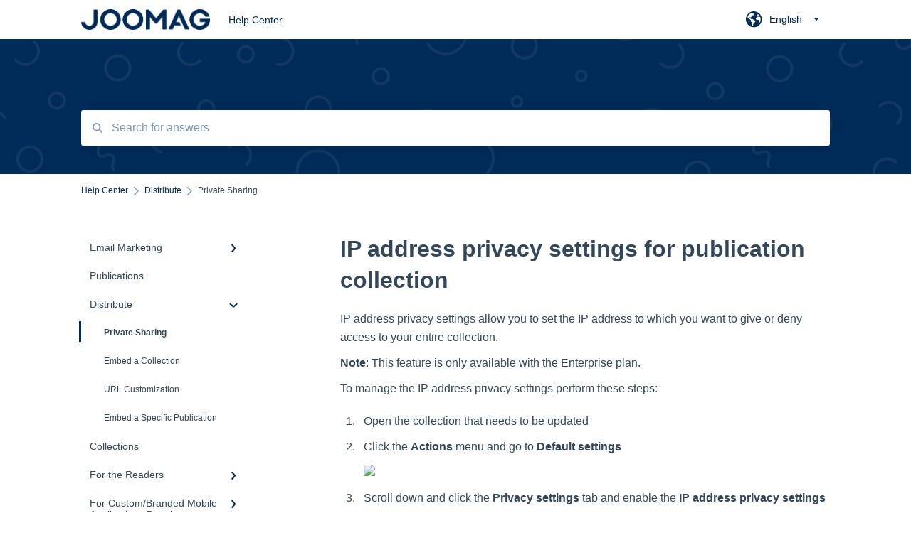

--- FILE ---
content_type: text/html; charset=UTF-8
request_url: https://help.joomag.com/knowledge/ip-address-privacy-settings-for-publication-collection
body_size: 9728
content:
<!doctype html><html lang="en"><head>
    
    <meta charset="utf-8">
    
    <title>
      IP address privacy settings for publication collection
    </title>
    
    <meta name="description" content="IP address privacy settings allow you to set the IP address to which you want to give or deny access to your entire collection. Note: This feature is only available with the Enterprise plan. To manage">
    <meta name="viewport" content="width=device-width, initial-scale=1">

    <script src="/hs/hsstatic/jquery-libs/static-1.1/jquery/jquery-1.7.1.js"></script>
<script>hsjQuery = window['jQuery'];</script>
    <meta property="og:description" content="IP address privacy settings allow you to set the IP address to which you want to give or deny access to your entire collection. Note: This feature is only available with the Enterprise plan. To manage">
    <meta property="og:title" content="IP address privacy settings for publication collection">
    <meta name="twitter:description" content="IP address privacy settings allow you to set the IP address to which you want to give or deny access to your entire collection. Note: This feature is only available with the Enterprise plan. To manage">
    <meta name="twitter:title" content="IP address privacy settings for publication collection">

    

    
    <link rel="stylesheet" href="/hs/hsstatic/ContentIcons/static-1.198/fontawesome/5.0.10/css/fontawesome-all.min.css">
<style>
a.cta_button{-moz-box-sizing:content-box !important;-webkit-box-sizing:content-box !important;box-sizing:content-box !important;vertical-align:middle}.hs-breadcrumb-menu{list-style-type:none;margin:0px 0px 0px 0px;padding:0px 0px 0px 0px}.hs-breadcrumb-menu-item{float:left;padding:10px 0px 10px 10px}.hs-breadcrumb-menu-divider:before{content:'›';padding-left:10px}.hs-featured-image-link{border:0}.hs-featured-image{float:right;margin:0 0 20px 20px;max-width:50%}@media (max-width: 568px){.hs-featured-image{float:none;margin:0;width:100%;max-width:100%}}.hs-screen-reader-text{clip:rect(1px, 1px, 1px, 1px);height:1px;overflow:hidden;position:absolute !important;width:1px}
</style>

    

    
    <link rel="canonical" href="https://help.joomag.com/knowledge/ip-address-privacy-settings-for-publication-collection">


<meta property="og:url" content="https://help.joomag.com/knowledge/ip-address-privacy-settings-for-publication-collection">
<meta http-equiv="content-language" content="en">



    
      <link rel="shortcut icon" href="https://help.joomag.com/hubfs/Frame%2028373-2.png">
    
    <link href="//7052064.fs1.hubspotusercontent-na1.net/hubfs/7052064/hub_generated/template_assets/DEFAULT_ASSET/1767118688459/template_main.css" rel="stylesheet">
    <link href="//7052064.fs1.hubspotusercontent-na1.net/hubfs/7052064/hub_generated/template_assets/DEFAULT_ASSET/1767118684047/template__support-form.min.css" rel="stylesheet">
    <script type="text/javascript" src="//7052064.fs1.hubspotusercontent-na1.net/hubfs/7052064/hub_generated/template_assets/DEFAULT_ASSET/1767118686460/template_kbdom.min.js"></script>
    <style type="text/css" data-preview-theme="true">
      .kb-article, .kb-search__suggestions__article-content, .kb-search-results__description {
        font-family: helvetica;
      }
      h1, h2, h3, h3 a, h4, h4 a, h5, h6, .kb__text-link, .kb__text-link-small, .kb-header, .kb-sticky-footer,
      .kb-search__suggestions__article-title, .kb-search-results__title,
      #hs_form_target_kb_support_form input.hs-button, #hs_form_target_kb_support_form label, input, select, textarea, #hs_form_target_kb_support_form .hs-field-desc, #hs_form_target_kb_support_form .hs-richtext p {
        font-family: helvetica;
      }
      a,
      .kb-search__suggestions__breadcrumb,
      .kb-header__nav .kbui-dropdown__link {
        color: #002b58;
      }
      .kb-header,
      .kb-header a,
      .kb-header button.kb-button--link {
        color: #002b58;
      }
      .kb-header svg * {
        fill: #002b58;
      }
      .kb-search-section {
        background-color: #002b58;
      }
      .kb-search-section__title {
        color: #FFFFFF;
      }
      .kb-search-section-with-image {
        background-image: url(https://static.hsappstatic.net/TemplateAssets/static-1.46/img/hs_kb_template_images/patterns/header_pattern_confetti_light.png);
        background-size: auto;
        color: #ffffff;
        position: relative;
      }
      .kb-search-section-with-gradient {
        background-color: ;
        background-image: linear-gradient(180deg, #002b58 0%, transparent 97%);
      }
      .kb-mobile-search-section {
        background-color: #ffffff;
      }
      .kb-search__suggestions a:hover,
      .kb-search__suggestions a:focus,
      .kb-category-menu li.active > a,
      .kb-category-menu li > a:hover {
        background-color: rgba(0, 43, 88, .1);
      }
      .kb-theme--cards .kb-category-menu li.active > a,
      .kb-theme--cards .kb-category-menu li > a:hover {
        background-color: transparent;
      }
      .kb-breadcrumbs > ol > li > span,
      .kb-breadcrumbs > ol > li > a > span,
      .kb-breadcrumbs > .kb-breadcrumbs__mobile-back a {
        font-family: helvetica;
      }
      .kb-breadcrumbs__arrow--left * {
        fill: #002b58
      }
      .kb-sidebar .kb-category-menu a,
      .kb-mobile-menu .kb-mobile-menu__current-page,
      .kb-mobile-menu ul > li > a {
        font-family: helvetica;
      }
      .kb-header__logo img {
        max-height: 29px;
      }
      .kb-footer__logo img {
        max-height: 24px;
      }
      /* SVG SUPPORT */
      .kb-header__logo img[src$=".svg"] {
        height: 29px;
      }
      .kb-footer__logo img[src$=".svg"] {
        height: 24px;
      }
      /* MOBILE STYLES */
      .kb-mobile-menu,
      .kb-mobile-search__bar {
        background-color: #ffffff;
      }
      .kb-mobile-menu a,
      .kb-mobile-menu__current-page,
      .kb-mobile-search__input,
      .kb-search--open .kb-mobile-search__input {
        color: #111111
      }
      .kb-mobile-search__input::-webkit-input-placeholder {
        color: #111111
      }
      .kb-mobile-search__input::-moz-placeholder {
        color: #111111
      }
      .kb-mobile-search__input:-ms-input-placeholder {
        color: #111111
      }
      .kb-mobile-search__input:-moz-placeholder {
        color: #111111
      }
      .kb-mobile-search__mag * {
        fill: #111111
      }
      .kb-mobile-menu__arrow *,
      .kb-mobile-search__close * {
        stroke: #111111
      }
      @media (max-width: 767px) {
        .kb-header__nav {
          background-color: #ffffff
        }
        .kb-header,
        .kb-header a {
          color: #111111;
        }
        .kb-header svg * {
          fill: #111111;
        }
        .kb-theme--content.kb-page--index .kb-header__nav-toggle svg *,
        .kb-theme--content.kb-page--index .kb-header__nav-close svg *,
        .kb-theme--tiles.kb-page--index .kb-header__nav-toggle svg *,
        .kb-theme--tiles.kb-page--index .kb-header__nav-close svg *,
        .kb-theme--minimal .kb-header__nav-toggle svg *,
        .kb-theme--minimal .kb-header__nav-close svg *,
        .kb-theme--cards .kb-header__nav-toggle svg *,
        .kb-theme--cards .kb-header__nav-close svg *,
        .kb-theme--default .kb-header__nav-toggle svg *,
        .kb-theme--default .kb-header__nav-close svg * {
          fill: #002b58;
        }
      }
    </style>
  <meta name="generator" content="HubSpot"></head>
  <body class="kb-theme--cards ">
    <header>
      
      
  

  

  

  <div class="kb-header" data-preview-id="kb-header">
    <div class="kb-header-inner" id="kb-header">
      <div class="kb-header__logo">
        
          <a href="//help.joomag.com/knowledge">
            <img src="https://help.joomag.com/hs-fs/hubfs/joomag%20logo%20blue-3.png?height=120&amp;name=joomag%20logo%20blue-3.png" alt="company logo">
          </a>
        
      </div>
      <a class="kb-header__title" href="/knowledge">
        Help Center
      </a>
      <nav id="kb-header__nav" class="kb-header__nav" role="navigation">
        <ul>
          
            <div class="kb-header__lang-switcher-container">
              <button class="kb-header__lang-switcher-toggle kb-button--link" data-kbui-dropdown-contents="lang-switcher">
                <div class="kb-header__lang-switcher-inner">
                  <div class="kb-header__lang-switcher-icon">
                    
    <svg width="23" height="23" xmlns="http://www.w3.org/2000/svg" xmlns:xlink="http://www.w3.org/1999/xlink">
      <g fill-rule="evenodd">
        <path d="M18.6 17.07a3.86 3.86 0 01-.5-2.35c.07-.45.24-.89.28-1.34.04-.46-.08-.97-.46-1.23-.8-.56-2 .43-2.84-.07a1.85 1.85 0 01-.58-.67c-.23-.4-.47-.8-.52-1.25-.05-.45.15-.96.57-1.12.1-.05.22-.07.3-.14.16-.13.14-.38.2-.58.14-.51.76-.69 1.3-.78.5-.08 1-.17 1.5-.11.78.09 1.54.5 2.29.67a9.49 9.49 0 01-1.53 8.97m-5.54-2.26c-.34.46-.82.81-1.14 1.3-.2.3-.34.67-.6.94-.21.22-.5.37-.72.59-.37.37-.5.93-.45 1.46.05.52.25 1.02.45 1.5v.02a9.53 9.53 0 01-1.5-.22c-.28-1.34-.5-2.7-.64-4.07-.03-.27-.06-.55-.18-.8-.42-.75-1.71-.92-1.78-1.78-.03-.36.18-.68.3-1.01.1-.34.07-.8-.26-.93l-.3-.07c-.34-.1-.5-.47-.75-.71-.31-.3-.84-.01-1.2-.24-.36-.23-.49-.65-.84-.87-.36-.23-.67-.74-.37-1.03-.36 0-.7-.13-1-.33A9.4 9.4 0 019.5 1.87c.06.03.1.06.17.08.43.15.9 0 1.35-.08.45-.06 1 0 1.22.4.05.1.08.23.06.34-.08.39-.6.45-.97.6-.33.13-.6.4-.73.74.28.08.57.16.78.36.2.2.31.53.15.77-.16.25-.5.28-.8.33-.88.17-1.72.8-2.59.57-.2-.06-.39-.16-.6-.15-.2 0-.42.2-.36.39.47.23 1.03.71.76 1.17-.16.28-.6.36-.7.67-.1.29.03.75-.27.78-.1 0-.2-.07-.29-.13a1.4 1.4 0 00-1.55-.01c-.1.07-.2.16-.24.28-.1.3.23.59.54.66.31.08.66.06.93.23.4.25.53.86.98.96.26.06.51-.07.76-.13.74-.2 1.51.17 2.13.62.61.45 1.17 1.01 1.87 1.3.4.17.86.26 1.12.6.36.44.19 1.12-.15 1.59m1.91-8.54c.23-.34.93-.4.8-.79-.4-.05-.69-.53-.56-.91a.74.74 0 011-.4c.22.12.35.34.55.5.19.14.5.2.65.01.06-.08.08-.19.1-.3 0-.06.03-.12.04-.19l.33.3a9.5 9.5 0 011.7 2.34c-.4.14-.84.26-1.25.16-.37-.1-.7-.35-1.07-.37-.33-.03-.65.12-.95.25-.3.14-.64.25-.96.16-.32-.1-.56-.49-.38-.76m7.35 3.92l-.07-.54-.06-.4a12 12 0 00-.15-.7l-.04-.17a11.3 11.3 0 00-1.53-3.43l-.07-.1a11.33 11.33 0 00-1.31-1.57A11.11 11.11 0 009.53.14L9.19.2a11.7 11.7 0 00-2.84.91l-.22.1a9.2 9.2 0 00-1.31.8c-.17.1-.33.23-.49.35l-.3.24A10.77 10.77 0 002 4.83l-.1.12c-.39.59-.72 1.21-1 1.86v.02a11.11 11.11 0 008.62 15.4 13.47 13.47 0 001.7.13 11.1 11.1 0 007.89-3.26 11.74 11.74 0 001.11-1.32l.05-.06.5-.74.08-.14.38-.72.1-.22a13.39 13.39 0 00.62-1.63l.11-.44c.05-.19.1-.37.13-.55l.09-.6.05-.43a10.92 10.92 0 000-2.06" id="a" />
      </g>
    </svg>
  
                  </div>
                  <div class="kb-header__lang-switcher__selected-lang">
                    
    English
  
                  </div>
                  <div class="kb-header__lang-switcher__caret"></div>
                </div>
              </button>
              <div class="kbui-dropdown-contents" data-kbui-dropdown-name="lang-switcher">
                <div class="kb-header__langs-dropdown">
                  <ul>
                    
                      
                        <li>
                          <a href="https://help.joomag.com/de/knowledge/distribution/teilen-mit-eingeschränktem-zugriff" class="kbui-dropdown__link">
                            <div class="kb-header__langs-dropdown__link-content">
                              
    Deutsch
  
                            </div>
                          </a>
                        </li>
                      
                    
                      
                    
                      
                        <li>
                          <a href="https://help.joomag.com/es/knowledge/distribuya/compartir-en-privado" class="kbui-dropdown__link">
                            <div class="kb-header__langs-dropdown__link-content">
                              
    Español
  
                            </div>
                          </a>
                        </li>
                      
                    
                      
                        <li>
                          <a href="https://help.joomag.com/pt-br/knowledge" class="kbui-dropdown__link">
                            <div class="kb-header__langs-dropdown__link-content">
                              
    Português - Brasil
  
                            </div>
                          </a>
                        </li>
                      
                    
                      
                        <li>
                          <a href="https://help.joomag.com/ru/knowledge" class="kbui-dropdown__link">
                            <div class="kb-header__langs-dropdown__link-content">
                              
    Русский
  
                            </div>
                          </a>
                        </li>
                      
                    
                  </ul>
                </div>
              </div>
            </div>
          
          
          
          
          
        </ul>
      </nav>
      
        <nav id="kb-header__langs-nav" class="kb-header__nav kb-header__langs-nav" role="navigation">
          <ul>
            
              
                <li>
                  <a href="https://help.joomag.com/de/knowledge/distribution/teilen-mit-eingeschränktem-zugriff">
    Deutsch
  </a>
                </li>
              
            
              
            
              
                <li>
                  <a href="https://help.joomag.com/es/knowledge/distribuya/compartir-en-privado">
    Español
  </a>
                </li>
              
            
              
                <li>
                  <a href="https://help.joomag.com/pt-br/knowledge">
    Português - Brasil
  </a>
                </li>
              
            
              
                <li>
                  <a href="https://help.joomag.com/ru/knowledge">
    Русский
  </a>
                </li>
              
            
          </ul>
        </nav>
      
      <div class="kb-header__nav-controls-container">
        <button id="kb-header__close-target" class="kb-header__nav-close" role="button" aria-label="Close main navigation menu" aria-controls="kb-header__nav kb-header__langs-nav">
          <span class="kb-icon close" aria-hidden="true">
            <svg width="16" height="17" xmlns="http://www.w3.org/2000/svg">
              <g fill="#2D3E50" fill-rule="nonzero">
                <path d="M15.07107 1.42893c.59587.59588.88893 1.23239.0505 2.07081L2.99975 15.62158c-.83842.83842-1.48089.5394-2.0708-.05051C.33305 14.97519.04 14.33868.87841 13.50026L13.00026 1.37842c.83842-.83842 1.48089-.5394 2.0708.05051z" />
                <path d="M15.07107 15.57107c-.59588.59587-1.23239.88893-2.07081.0505L.87842 3.49975C.04 2.66132.33902 2.01885.92893 1.42894 1.52481.83305 2.16132.54 2.99974 1.37841l12.12184 12.12184c.83842.83842.5394 1.48089-.05051 2.0708z" />
              </g>
            </svg>
          </span>
        </button>
        
          <button id="kb-header__langs-nav-target" class="kb-header__nav-toggle" role="button" aria-controls="kb-header__langs-nav">
            <span class="kb-icon langs">
              
    <svg width="23" height="23" xmlns="http://www.w3.org/2000/svg" xmlns:xlink="http://www.w3.org/1999/xlink">
      <g fill-rule="evenodd">
        <path d="M18.6 17.07a3.86 3.86 0 01-.5-2.35c.07-.45.24-.89.28-1.34.04-.46-.08-.97-.46-1.23-.8-.56-2 .43-2.84-.07a1.85 1.85 0 01-.58-.67c-.23-.4-.47-.8-.52-1.25-.05-.45.15-.96.57-1.12.1-.05.22-.07.3-.14.16-.13.14-.38.2-.58.14-.51.76-.69 1.3-.78.5-.08 1-.17 1.5-.11.78.09 1.54.5 2.29.67a9.49 9.49 0 01-1.53 8.97m-5.54-2.26c-.34.46-.82.81-1.14 1.3-.2.3-.34.67-.6.94-.21.22-.5.37-.72.59-.37.37-.5.93-.45 1.46.05.52.25 1.02.45 1.5v.02a9.53 9.53 0 01-1.5-.22c-.28-1.34-.5-2.7-.64-4.07-.03-.27-.06-.55-.18-.8-.42-.75-1.71-.92-1.78-1.78-.03-.36.18-.68.3-1.01.1-.34.07-.8-.26-.93l-.3-.07c-.34-.1-.5-.47-.75-.71-.31-.3-.84-.01-1.2-.24-.36-.23-.49-.65-.84-.87-.36-.23-.67-.74-.37-1.03-.36 0-.7-.13-1-.33A9.4 9.4 0 019.5 1.87c.06.03.1.06.17.08.43.15.9 0 1.35-.08.45-.06 1 0 1.22.4.05.1.08.23.06.34-.08.39-.6.45-.97.6-.33.13-.6.4-.73.74.28.08.57.16.78.36.2.2.31.53.15.77-.16.25-.5.28-.8.33-.88.17-1.72.8-2.59.57-.2-.06-.39-.16-.6-.15-.2 0-.42.2-.36.39.47.23 1.03.71.76 1.17-.16.28-.6.36-.7.67-.1.29.03.75-.27.78-.1 0-.2-.07-.29-.13a1.4 1.4 0 00-1.55-.01c-.1.07-.2.16-.24.28-.1.3.23.59.54.66.31.08.66.06.93.23.4.25.53.86.98.96.26.06.51-.07.76-.13.74-.2 1.51.17 2.13.62.61.45 1.17 1.01 1.87 1.3.4.17.86.26 1.12.6.36.44.19 1.12-.15 1.59m1.91-8.54c.23-.34.93-.4.8-.79-.4-.05-.69-.53-.56-.91a.74.74 0 011-.4c.22.12.35.34.55.5.19.14.5.2.65.01.06-.08.08-.19.1-.3 0-.06.03-.12.04-.19l.33.3a9.5 9.5 0 011.7 2.34c-.4.14-.84.26-1.25.16-.37-.1-.7-.35-1.07-.37-.33-.03-.65.12-.95.25-.3.14-.64.25-.96.16-.32-.1-.56-.49-.38-.76m7.35 3.92l-.07-.54-.06-.4a12 12 0 00-.15-.7l-.04-.17a11.3 11.3 0 00-1.53-3.43l-.07-.1a11.33 11.33 0 00-1.31-1.57A11.11 11.11 0 009.53.14L9.19.2a11.7 11.7 0 00-2.84.91l-.22.1a9.2 9.2 0 00-1.31.8c-.17.1-.33.23-.49.35l-.3.24A10.77 10.77 0 002 4.83l-.1.12c-.39.59-.72 1.21-1 1.86v.02a11.11 11.11 0 008.62 15.4 13.47 13.47 0 001.7.13 11.1 11.1 0 007.89-3.26 11.74 11.74 0 001.11-1.32l.05-.06.5-.74.08-.14.38-.72.1-.22a13.39 13.39 0 00.62-1.63l.11-.44c.05-.19.1-.37.13-.55l.09-.6.05-.43a10.92 10.92 0 000-2.06" id="a" />
      </g>
    </svg>
  
            </span>
          </button>
        
        <button id="kb-header__main-nav-target" class="kb-header__nav-toggle" role="button" aria-label="Open main navigation menu" aria-controls="kb-header__nav">
          <span class="kb-icon menu">
            <svg width="25" height="17" xmlns="http://www.w3.org/2000/svg">
              <g fill="#2D3E50" fill-rule="nonzero">
                <path d="M24.56897 2.295c0 .85-.2931 1.513-1.72414 1.513H2.15517C.72414 3.808.43103 3.1365.43103 2.295c0-.85.2931-1.513 1.72414-1.513h20.68966c1.43103 0 1.72414.6715 1.72414 1.513zM24.56897 8.8315c0 .85-.2931 1.513-1.72414 1.513H2.15517c-1.43103 0-1.72414-.6715-1.72414-1.513 0-.85.2931-1.513 1.72414-1.513h20.68966c1.43103 0 1.72414.6715 1.72414 1.513zM24.56897 15.3595c0 .85-.2931 1.513-1.72414 1.513H2.15517c-1.43103 0-1.72414-.6715-1.72414-1.513 0-.85.2931-1.513 1.72414-1.513h20.68966c1.43103 0 1.72414.6715 1.72414 1.513z" />
              </g>
            </svg>
          </span>
        </button>
    </div>
    </div>
  </div>
  <!-- Mobile Menu -->
  <div class="kb-mobile-search-section">
    <div class="kb-mobile-header">
      <div class="kb-mobile-menu">
        <div class="kb-mobile-menu__current-page">
          
            
              
                
              
                
              
                
              
            
          
            
              
            
          
            
              
                
                Private Sharing
                
              
                
              
                
              
                
              
            
          
            
              
            
          
            
              
                
              
                
              
                
              
                
              
                
              
            
          
            
              
                
              
                
              
            
          
            
              
            
          
            
              
                
              
            
          
            
              
                
              
                
              
                
              
                
              
                
              
                
              
                
              
                
              
                
              
            
          
            
              
            
          
            
              
            
          
            
              
            
          
            
              
            
          
            
              
                
              
                
              
                
              
            
          
            
              
                
              
                
              
                
              
                
              
                
              
                
              
            
          
            
              
            
          
            
              
            
          
            
              
                
              
            
          
          <svg class="kb-mobile-menu__arrow" width="12" height="7" xmlns="http://www.w3.org/2000/svg">
            <path d="M10.6817 1.6816l-4.5364 4-4.5364-3.9315" stroke="#00A38D" stroke-width="2" fill="none" fill-rule="evenodd" stroke-linecap="round" stroke-linejoin="round" />
          </svg>
        </div>
        <ul>
          
          <li>
            
            
            <a href="/knowledge/email-marketing">
              Email Marketing
            </a>
            <ul>
              
              
              
              <li>
                <a href="/knowledge/email-marketing#email-templates-basics">
                  Email Templates Basics
                </a>
              </li>
              
              
              
              <li>
                <a href="/knowledge/email-marketing#standard-email-template-editor">
                  Standard Email Template Editor
                </a>
              </li>
              
              
              
              <li>
                <a href="/knowledge/email-marketing#campaign-basics">
                  Campaign Basics
                </a>
              </li>
              
            </ul>
          </li>
          
          <li>
            
            
            <a href="/knowledge/publications">
              Publications
            </a>
            <ul>
              
            </ul>
          </li>
          
          <li class="active open">
            
            
            <a href="/knowledge/distribute">
              Distribute
            </a>
            <ul>
              
              
              
              <li class="active">
                <a href="/knowledge/distribute#private-sharing">
                  Private Sharing
                </a>
              </li>
              
              
              
              <li>
                <a href="/knowledge/distribute#embed-a-collection">
                  Embed a Collection
                </a>
              </li>
              
              
              
              <li>
                <a href="/knowledge/distribute#url-customization">
                  URL Customization
                </a>
              </li>
              
              
              
              <li>
                <a href="/knowledge/distribute#embed-a-specific-publication">
                  Embed a Specific Publication
                </a>
              </li>
              
            </ul>
          </li>
          
          <li>
            
            
            <a href="/knowledge/collections">
              Collections
            </a>
            <ul>
              
            </ul>
          </li>
          
          <li>
            
            
            <a href="/knowledge/for-the-readers">
              For the Readers
            </a>
            <ul>
              
              
              
              <li>
                <a href="/knowledge/for-the-readers#managing-reader-account-data">
                  Managing Reader Account Data
                </a>
              </li>
              
              
              
              <li>
                <a href="/knowledge/for-the-readers#publication-viewer">
                  Publication Viewer
                </a>
              </li>
              
              
              
              <li>
                <a href="/knowledge/for-the-readers#android-joomag-app">
                  Android Joomag App
                </a>
              </li>
              
              
              
              <li>
                <a href="/knowledge/for-the-readers#ios-joomag-app">
                  iOS Joomag App
                </a>
              </li>
              
              
              
              <li>
                <a href="/knowledge/for-the-readers#mobile-html5-viewer">
                  Mobile HTML5 Viewer
                </a>
              </li>
              
            </ul>
          </li>
          
          <li>
            
            
            <a href="/knowledge/for-custom-branded-mobile-applications-development">
              For Custom/Branded Mobile Applications Development
            </a>
            <ul>
              
              
              
              <li>
                <a href="/knowledge/for-custom-branded-mobile-applications-development#android-branded-application">
                  Android Branded Application
                </a>
              </li>
              
              
              
              <li>
                <a href="/knowledge/for-custom-branded-mobile-applications-development#ios-branded-application">
                  iOS Branded Application
                </a>
              </li>
              
            </ul>
          </li>
          
          <li>
            
            
            <a href="/knowledge/viewer-customization">
              Viewer Customization
            </a>
            <ul>
              
            </ul>
          </li>
          
          <li>
            
            
            <a href="/knowledge/measure">
              Measure
            </a>
            <ul>
              
              
              
              <li>
                <a href="/knowledge/measure#analytics">
                  Analytics
                </a>
              </li>
              
            </ul>
          </li>
          
          <li>
            
            
            <a href="/knowledge/the-crater-editor">
              The Crater Editor
            </a>
            <ul>
              
              
              
              <li>
                <a href="/knowledge/the-crater-editor#images">
                  Images
                </a>
              </li>
              
              
              
              <li>
                <a href="/knowledge/the-crater-editor#links">
                  Links
                </a>
              </li>
              
              
              
              <li>
                <a href="/knowledge/the-crater-editor#crater-editor-basics">
                  Crater Editor Basics
                </a>
              </li>
              
              
              
              <li>
                <a href="/knowledge/the-crater-editor#texts">
                  Texts
                </a>
              </li>
              
              
              
              <li>
                <a href="/knowledge/the-crater-editor#lines-and-shapes">
                  Lines and Shapes
                </a>
              </li>
              
              
              
              <li>
                <a href="/knowledge/the-crater-editor#slideshows">
                  Slideshows
                </a>
              </li>
              
              
              
              <li>
                <a href="/knowledge/the-crater-editor#popups">
                  Popups
                </a>
              </li>
              
              
              
              <li>
                <a href="/knowledge/the-crater-editor#library">
                  Library
                </a>
              </li>
              
              
              
              <li>
                <a href="/knowledge/the-crater-editor#videos">
                  Videos
                </a>
              </li>
              
            </ul>
          </li>
          
          <li>
            
            
            <a href="/knowledge/forms">
              Forms
            </a>
            <ul>
              
            </ul>
          </li>
          
          <li>
            
            
            <a href="/knowledge/create">
              Create
            </a>
            <ul>
              
            </ul>
          </li>
          
          <li>
            
            
            <a href="/knowledge/engage">
              Engage
            </a>
            <ul>
              
            </ul>
          </li>
          
          <li>
            
            
            <a href="/knowledge/faq">
              FAQ
            </a>
            <ul>
              
            </ul>
          </li>
          
          <li>
            
            
            <a href="/knowledge/crm">
              CRM
            </a>
            <ul>
              
              
              
              <li>
                <a href="/knowledge/crm#filters">
                  Filters
                </a>
              </li>
              
              
              
              <li>
                <a href="/knowledge/crm#contacts">
                  Contacts
                </a>
              </li>
              
              
              
              <li>
                <a href="/knowledge/crm#lists">
                  Lists
                </a>
              </li>
              
            </ul>
          </li>
          
          <li>
            
            
            <a href="/knowledge/managing-account-data">
              Managing Account Data
            </a>
            <ul>
              
              
              
              <li>
                <a href="/knowledge/managing-account-data#users">
                  Users
                </a>
              </li>
              
              
              
              <li>
                <a href="/knowledge/managing-account-data#payments">
                  Payments
                </a>
              </li>
              
              
              
              <li>
                <a href="/knowledge/managing-account-data#billing">
                  Billing
                </a>
              </li>
              
              
              
              <li>
                <a href="/knowledge/managing-account-data#account-settings">
                  Account Settings
                </a>
              </li>
              
              
              
              <li>
                <a href="/knowledge/managing-account-data#integrations">
                  Integrations
                </a>
              </li>
              
              
              
              <li>
                <a href="/knowledge/managing-account-data#user-settings">
                  User Settings
                </a>
              </li>
              
            </ul>
          </li>
          
          <li>
            
            
            <a href="/knowledge/troubleshooting">
              Troubleshooting
            </a>
            <ul>
              
            </ul>
          </li>
          
          <li>
            
            
            <a href="/knowledge/edu-accounts">
              Edu accounts
            </a>
            <ul>
              
            </ul>
          </li>
          
          <li>
            
            
            <a href="/knowledge/integrations">
              Integrations
            </a>
            <ul>
              
              
              
              <li>
                <a href="/knowledge/integrations#sso">
                  SSO
                </a>
              </li>
              
            </ul>
          </li>
          
        </ul>
      </div>
      <div class="kb-mobile-search kb-search" kb-language-tag="en" kb-group-id="8014718449">
        <div class="kb-mobile-search__placeholder"></div>
        <div class="kb-mobile-search__box">
          <div class="kb-mobile-search__bar">
            <svg class="kb-mobile-search__mag" width="15" height="15" xmlns="http://www.w3.org/2000/svg">
              <path d="M14.02 12.672l-3.64-3.64a5.687 5.687 0 0 0 1.06-3.312A5.726 5.726 0 0 0 5.72 0 5.726 5.726 0 0 0 0 5.72a5.726 5.726 0 0 0 5.72 5.72 5.687 5.687 0 0 0 3.311-1.06l3.641 3.64a.95.95 0 0 0 1.348 0 .953.953 0 0 0 0-1.348zm-8.3-3.139a3.813 3.813 0 1 1 0-7.626 3.813 3.813 0 0 1 0 7.626z" fill="#4A4A4A" fill-rule="evenodd" />
            </svg>
            <form action="/knowledge/kb-search-results">
              <input type="text" class="kb-mobile-search__input kb-search__input" name="term" autocomplete="off" placeholder="Search for answers">
              <input type="hidden" name="ref" value="104839384499">
            </form>
            <svg class="kb-mobile-search__close" width="14" height="14" xmlns="http://www.w3.org/2000/svg">
              <g stroke="#4A4A4A" stroke-width="2" fill="none" fill-rule="evenodd" stroke-linecap="round" stroke-linejoin="round">
                <path d="M1 12.314L12.314 1M12.314 12.314L1 1" />
              </g>
            </svg>
          </div>
          <ul class="kb-search__suggestions"></ul>
        </div>
      </div>
    </div>
  </div>

  <script>
    kbDom.whenReady(function() {
          // Mobile Nav Menu
          var mobileToggle = function() {
            var navMenuOpen = document.getElementById('kb-header__main-nav-target');
            var langNavOpen = document.getElementById('kb-header__langs-nav-target');
            var navClose = document.getElementById('kb-header__close-target');

            navMenuOpen.addEventListener('click',function() {
              document.body.classList.toggle('kb-header__main-nav-open');
            });

            if (langNavOpen) {
            langNavOpen.addEventListener('click',function() {
              document.body.classList.toggle('kb-header__lang-nav-open');
            });
            }

            navClose.addEventListener('click',function() {
              document.body.classList.remove('kb-header__main-nav-open');
              document.body.classList.remove('kb-header__lang-nav-open');
            });

          };
          window.addEventListener('click', mobileToggle);
          mobileToggle();

      kbDom.initDropdown(document.querySelector('[data-kbui-dropdown-contents="lang-switcher"]'))

      // Mobile Cat Menu
      document.querySelector('.kb-mobile-menu__current-page').addEventListener('click',function() {
        document.querySelector('.kb-mobile-header').classList.toggle('menu-open');
      });
      document.querySelector('.kb-mobile-search__mag').addEventListener('click',function() {
        document.querySelector('.kb-mobile-header').classList.toggle('search-open');
        if (document.querySelector('.kb-mobile-header').classList.contains('search-open')) {
          document.querySelector('.kb-mobile-search__input').focus();
        }
      });
      document.querySelector('.kb-mobile-search__close').addEventListener('click',function() {
        document.querySelector('.kb-mobile-header').classList.remove('search-open');
      });
    });
  </script>
      
<div class="kb-search-section kb-search-section--narrow kb-search-section-with-image  ">
  <div class="kb-search-section__content content-container">
    <div class="kb-search" kb-language-tag="en" kb-group-id="8014718449">
      <div class="kb-search__placeholder"></div>
      <div class="kb-search__box">
        <div class="kb-search__bar">
          <svg class="kb-search__mag" width="15" height="15" xmlns="http://www.w3.org/2000/svg">
            <path d="M14.02 12.672l-3.64-3.64a5.687 5.687 0 0 0 1.06-3.312A5.726 5.726 0 0 0 5.72 0 5.726 5.726 0 0 0 0 5.72a5.726 5.726 0 0 0 5.72 5.72 5.687 5.687 0 0 0 3.311-1.06l3.641 3.64a.95.95 0 0 0 1.348 0 .953.953 0 0 0 0-1.348zm-8.3-3.139a3.813 3.813 0 1 1 0-7.626 3.813 3.813 0 0 1 0 7.626z" fill="#4A4A4A" fill-rule="evenodd" />
          </svg>
          <form action="/knowledge/kb-search-results">
            <input type="text" class="kb-search__input" name="term" autocomplete="off" placeholder="Search for answers" required>
          </form>
          <svg class="kb-search__close" width="14" height="14" xmlns="http://www.w3.org/2000/svg">
            <g stroke="#4A4A4A" stroke-width="2" fill="none" fill-rule="evenodd" stroke-linecap="round" stroke-linejoin="round">
              <path d="M1 12.314L12.314 1M12.314 12.314L1 1" />
            </g>
          </svg>
        </div>
        <ul class="kb-search__suggestions"></ul>
      </div>
    </div>
  </div>
</div>
      
    </header>
    <main data-preview-id="kb-article-main">
      
<div class="content-container-outer">
  <div class="content-container">
    
<div class="kb-breadcrumbs">
  <div class="kb-breadcrumbs__mobile-back">
    <svg class="kb-breadcrumbs__arrow kb-breadcrumbs__arrow--left" width="7" height="12" xmlns="http://www.w3.org/2000/svg">
      <path d="M.055 5.7194c.018-.045.0518-.0835.0795-.125.0166-.0255.0322-.052.0489-.0775.007-.011.0116-.024.0216-.034L5.2426.2328c.2877-.3.7662-.3115 1.0685-.026a.7468.7468 0 0 1 .0262 1.0605L1.7954 6l4.5419 4.733a.7462.7462 0 0 1-.0262 1.0601.7563.7563 0 0 1-.5214.207.7568.7568 0 0 1-.547-.2325L.205 6.5174c-.01-.0105-.0146-.023-.0216-.0345-.0167-.025-.0323-.0515-.0489-.077-.0277-.0415-.0615-.08-.0796-.125-.0186-.0455-.0222-.0935-.0312-.141C.0147 6.0934 0 6.0474 0 5.9999c0-.047.0146-.093.0237-.1395.009-.0475.0126-.096.0312-.141" fill="#7C98B6" fill-rule="evenodd" />
    </svg>
    <a href="/knowledge">Back to home</a>
  </div>
  <ol itemscope itemtype="http://schema.org/BreadcrumbList">
    <li itemprop="itemListElement" itemscope itemtype="http://schema.org/ListItem">
      <a itemprop="item" href="/knowledge">
        <span itemprop="name">Help Center</span>
      </a>
      <meta itemprop="position" content="1">
    </li>
    
      
        
      
        
      
        
          <svg class="kb-breadcrumbs__arrow kb-breadcrumbs__arrow--right" width="7" height="12" xmlns="http://www.w3.org/2000/svg">
            <path d="M6.4905 5.7194c-.018-.045-.0518-.0835-.0795-.125-.0167-.0255-.0323-.052-.049-.0775-.007-.011-.0115-.024-.0216-.034L1.3028.2328c-.2876-.3-.7662-.3115-1.0684-.026a.7468.7468 0 0 0-.0262 1.0605L4.75 6l-4.542 4.733a.7462.7462 0 0 0 .0263 1.0601.7563.7563 0 0 0 .5213.207.7568.7568 0 0 0 .5471-.2325l5.0376-5.2501c.0101-.0105.0146-.023.0217-.0345.0166-.025.0322-.0515.0489-.077.0277-.0415.0614-.08.0795-.125.0187-.0455.0222-.0935.0313-.141.009-.0465.0237-.0925.0237-.14 0-.047-.0147-.093-.0237-.1395-.009-.0475-.0126-.096-.0313-.141" fill="#7C98B6" fill-rule="evenodd" />
          </svg>
          <li itemprop="itemListElement" itemscope itemtype="http://schema.org/ListItem">
            
              
              
              <a itemprop="item" href="/knowledge/distribute">
                  <span itemprop="name">Distribute</span>
              </a>
            
            <meta itemprop="position" content="2">
          </li>
          
            
              
                <svg class="kb-breadcrumbs__arrow kb-breadcrumbs__arrow--right" width="7" height="12" xmlns="http://www.w3.org/2000/svg">
                  <path d="M6.4905 5.7194c-.018-.045-.0518-.0835-.0795-.125-.0167-.0255-.0323-.052-.049-.0775-.007-.011-.0115-.024-.0216-.034L1.3028.2328c-.2876-.3-.7662-.3115-1.0684-.026a.7468.7468 0 0 0-.0262 1.0605L4.75 6l-4.542 4.733a.7462.7462 0 0 0 .0263 1.0601.7563.7563 0 0 0 .5213.207.7568.7568 0 0 0 .5471-.2325l5.0376-5.2501c.0101-.0105.0146-.023.0217-.0345.0166-.025.0322-.0515.0489-.077.0277-.0415.0614-.08.0795-.125.0187-.0455.0222-.0935.0313-.141.009-.0465.0237-.0925.0237-.14 0-.047-.0147-.093-.0237-.1395-.009-.0475-.0126-.096-.0313-.141" fill="#7C98B6" fill-rule="evenodd" />
                </svg>
                <li itemprop="itemListElement" itemscope itemtype="http://schema.org/ListItem">
                  <span itemprop="name">Private Sharing</span>
                  <meta itemprop="position" content="3">
                </li>
              
            
              
            
              
            
              
            
          
        
      
        
      
        
      
        
      
        
      
        
      
        
      
        
      
        
      
        
      
        
      
        
      
        
      
        
      
        
      
        
      
    
  </ol>
</div>
    <div class="main-body">
      <div class="kb-sidebar">
        
<div class="kb-category-menu">
  <ul>
    
    <li>
        
        
      <a href="/knowledge/email-marketing">
        <div class="kb-category-menu-option" data-id="102468656208">
          <span class="kb-category-menu-option__color-bar" style="background-color: #002b58;"></span>
          Email Marketing
        </div>
        
        <div>
          <svg width="12" height="7" xmlns="http://www.w3.org/2000/svg">
            <path d="M10.6817 1.6816l-4.5364 4-4.5364-3.9315" stroke="#002b58" stroke-width="2" fill="none" fill-rule="evenodd" stroke-linecap="round" stroke-linejoin="round" />
          </svg>
        </div>
        
      </a>
      <ul>
        
        <li data-id="102468656210">
          
          
          <a href="/knowledge/email-marketing#email-templates-basics">
            <span class="kb-category-menu-option__color-bar" style="background-color: #002b58;"></span>
            Email Templates Basics
          </a>
        </li>
        
        <li data-id="102461167773">
          
          
          <a href="/knowledge/email-marketing#standard-email-template-editor">
            <span class="kb-category-menu-option__color-bar" style="background-color: #002b58;"></span>
            Standard Email Template Editor
          </a>
        </li>
        
        <li data-id="102468656218">
          
          
          <a href="/knowledge/email-marketing#campaign-basics">
            <span class="kb-category-menu-option__color-bar" style="background-color: #002b58;"></span>
            Campaign Basics
          </a>
        </li>
        
      </ul>
    </li>
    
    <li>
        
        
      <a href="/knowledge/publications">
        <div class="kb-category-menu-option" data-id="102460704298">
          <span class="kb-category-menu-option__color-bar" style="background-color: #002b58;"></span>
          Publications
        </div>
        
      </a>
      <ul>
        
      </ul>
    </li>
    
    <li class="open">
        
        
      <a href="/knowledge/distribute">
        <div class="kb-category-menu-option" data-id="102461167770">
          <span class="kb-category-menu-option__color-bar" style="background-color: #002b58;"></span>
          Distribute
        </div>
        
        <div>
          <svg width="12" height="7" xmlns="http://www.w3.org/2000/svg">
            <path d="M10.6817 1.6816l-4.5364 4-4.5364-3.9315" stroke="#002b58" stroke-width="2" fill="none" fill-rule="evenodd" stroke-linecap="round" stroke-linejoin="round" />
          </svg>
        </div>
        
      </a>
      <ul>
        
        <li class="active" data-id="102460704300">
          
          
          <a href="/knowledge/distribute#private-sharing">
            <span class="kb-category-menu-option__color-bar" style="background-color: #002b58;"></span>
            Private Sharing
          </a>
        </li>
        
        <li data-id="102460704312">
          
          
          <a href="/knowledge/distribute#embed-a-collection">
            <span class="kb-category-menu-option__color-bar" style="background-color: #002b58;"></span>
            Embed a Collection
          </a>
        </li>
        
        <li data-id="102461167790">
          
          
          <a href="/knowledge/distribute#url-customization">
            <span class="kb-category-menu-option__color-bar" style="background-color: #002b58;"></span>
            URL Customization
          </a>
        </li>
        
        <li data-id="102468656224">
          
          
          <a href="/knowledge/distribute#embed-a-specific-publication">
            <span class="kb-category-menu-option__color-bar" style="background-color: #002b58;"></span>
            Embed a Specific Publication
          </a>
        </li>
        
      </ul>
    </li>
    
    <li>
        
        
      <a href="/knowledge/collections">
        <div class="kb-category-menu-option" data-id="102468656212">
          <span class="kb-category-menu-option__color-bar" style="background-color: #002b58;"></span>
          Collections
        </div>
        
      </a>
      <ul>
        
      </ul>
    </li>
    
    <li>
        
        
      <a href="/knowledge/for-the-readers">
        <div class="kb-category-menu-option" data-id="102461167772">
          <span class="kb-category-menu-option__color-bar" style="background-color: #002b58;"></span>
          For the Readers
        </div>
        
        <div>
          <svg width="12" height="7" xmlns="http://www.w3.org/2000/svg">
            <path d="M10.6817 1.6816l-4.5364 4-4.5364-3.9315" stroke="#002b58" stroke-width="2" fill="none" fill-rule="evenodd" stroke-linecap="round" stroke-linejoin="round" />
          </svg>
        </div>
        
      </a>
      <ul>
        
        <li data-id="102460704302">
          
          
          <a href="/knowledge/for-the-readers#managing-reader-account-data">
            <span class="kb-category-menu-option__color-bar" style="background-color: #002b58;"></span>
            Managing Reader Account Data
          </a>
        </li>
        
        <li data-id="102461167798">
          
          
          <a href="/knowledge/for-the-readers#publication-viewer">
            <span class="kb-category-menu-option__color-bar" style="background-color: #002b58;"></span>
            Publication Viewer
          </a>
        </li>
        
        <li data-id="102468656230">
          
          
          <a href="/knowledge/for-the-readers#android-joomag-app">
            <span class="kb-category-menu-option__color-bar" style="background-color: #002b58;"></span>
            Android Joomag App
          </a>
        </li>
        
        <li data-id="102461167800">
          
          
          <a href="/knowledge/for-the-readers#ios-joomag-app">
            <span class="kb-category-menu-option__color-bar" style="background-color: #002b58;"></span>
            iOS Joomag App
          </a>
        </li>
        
        <li data-id="102468656232">
          
          
          <a href="/knowledge/for-the-readers#mobile-html5-viewer">
            <span class="kb-category-menu-option__color-bar" style="background-color: #002b58;"></span>
            Mobile HTML5 Viewer
          </a>
        </li>
        
      </ul>
    </li>
    
    <li>
        
        
      <a href="/knowledge/for-custom-branded-mobile-applications-development">
        <div class="kb-category-menu-option" data-id="102468656214">
          <span class="kb-category-menu-option__color-bar" style="background-color: #002b58;"></span>
          For Custom/Branded Mobile Applications Development
        </div>
        
        <div>
          <svg width="12" height="7" xmlns="http://www.w3.org/2000/svg">
            <path d="M10.6817 1.6816l-4.5364 4-4.5364-3.9315" stroke="#002b58" stroke-width="2" fill="none" fill-rule="evenodd" stroke-linecap="round" stroke-linejoin="round" />
          </svg>
        </div>
        
      </a>
      <ul>
        
        <li data-id="102460704304">
          
          
          <a href="/knowledge/for-custom-branded-mobile-applications-development#android-branded-application">
            <span class="kb-category-menu-option__color-bar" style="background-color: #002b58;"></span>
            Android Branded Application
          </a>
        </li>
        
        <li data-id="102460704308">
          
          
          <a href="/knowledge/for-custom-branded-mobile-applications-development#ios-branded-application">
            <span class="kb-category-menu-option__color-bar" style="background-color: #002b58;"></span>
            iOS Branded Application
          </a>
        </li>
        
      </ul>
    </li>
    
    <li>
        
        
      <a href="/knowledge/viewer-customization">
        <div class="kb-category-menu-option" data-id="102461167776">
          <span class="kb-category-menu-option__color-bar" style="background-color: #002b58;"></span>
          Viewer Customization
        </div>
        
      </a>
      <ul>
        
      </ul>
    </li>
    
    <li>
        
        
      <a href="/knowledge/measure">
        <div class="kb-category-menu-option" data-id="102468656216">
          <span class="kb-category-menu-option__color-bar" style="background-color: #002b58;"></span>
          Measure
        </div>
        
        <div>
          <svg width="12" height="7" xmlns="http://www.w3.org/2000/svg">
            <path d="M10.6817 1.6816l-4.5364 4-4.5364-3.9315" stroke="#002b58" stroke-width="2" fill="none" fill-rule="evenodd" stroke-linecap="round" stroke-linejoin="round" />
          </svg>
        </div>
        
      </a>
      <ul>
        
        <li data-id="102461167778">
          
          
          <a href="/knowledge/measure#analytics">
            <span class="kb-category-menu-option__color-bar" style="background-color: #002b58;"></span>
            Analytics
          </a>
        </li>
        
      </ul>
    </li>
    
    <li>
        
        
      <a href="/knowledge/the-crater-editor">
        <div class="kb-category-menu-option" data-id="102460704306">
          <span class="kb-category-menu-option__color-bar" style="background-color: #002b58;"></span>
          The Crater Editor
        </div>
        
        <div>
          <svg width="12" height="7" xmlns="http://www.w3.org/2000/svg">
            <path d="M10.6817 1.6816l-4.5364 4-4.5364-3.9315" stroke="#002b58" stroke-width="2" fill="none" fill-rule="evenodd" stroke-linecap="round" stroke-linejoin="round" />
          </svg>
        </div>
        
      </a>
      <ul>
        
        <li data-id="102461167780">
          
          
          <a href="/knowledge/the-crater-editor#images">
            <span class="kb-category-menu-option__color-bar" style="background-color: #002b58;"></span>
            Images
          </a>
        </li>
        
        <li data-id="102468656220">
          
          
          <a href="/knowledge/the-crater-editor#links">
            <span class="kb-category-menu-option__color-bar" style="background-color: #002b58;"></span>
            Links
          </a>
        </li>
        
        <li data-id="102460704310">
          
          
          <a href="/knowledge/the-crater-editor#crater-editor-basics">
            <span class="kb-category-menu-option__color-bar" style="background-color: #002b58;"></span>
            Crater Editor Basics
          </a>
        </li>
        
        <li data-id="102460704314">
          
          
          <a href="/knowledge/the-crater-editor#texts">
            <span class="kb-category-menu-option__color-bar" style="background-color: #002b58;"></span>
            Texts
          </a>
        </li>
        
        <li data-id="102468656228">
          
          
          <a href="/knowledge/the-crater-editor#lines-and-shapes">
            <span class="kb-category-menu-option__color-bar" style="background-color: #002b58;"></span>
            Lines and Shapes
          </a>
        </li>
        
        <li data-id="102460704320">
          
          
          <a href="/knowledge/the-crater-editor#slideshows">
            <span class="kb-category-menu-option__color-bar" style="background-color: #002b58;"></span>
            Slideshows
          </a>
        </li>
        
        <li data-id="102460704326">
          
          
          <a href="/knowledge/the-crater-editor#popups">
            <span class="kb-category-menu-option__color-bar" style="background-color: #002b58;"></span>
            Popups
          </a>
        </li>
        
        <li data-id="102460704328">
          
          
          <a href="/knowledge/the-crater-editor#library">
            <span class="kb-category-menu-option__color-bar" style="background-color: #002b58;"></span>
            Library
          </a>
        </li>
        
        <li data-id="102461167872">
          
          
          <a href="/knowledge/the-crater-editor#videos">
            <span class="kb-category-menu-option__color-bar" style="background-color: #002b58;"></span>
            Videos
          </a>
        </li>
        
      </ul>
    </li>
    
    <li>
        
        
      <a href="/knowledge/forms">
        <div class="kb-category-menu-option" data-id="102461167782">
          <span class="kb-category-menu-option__color-bar" style="background-color: #002b58;"></span>
          Forms
        </div>
        
      </a>
      <ul>
        
      </ul>
    </li>
    
    <li>
        
        
      <a href="/knowledge/create">
        <div class="kb-category-menu-option" data-id="102461167784">
          <span class="kb-category-menu-option__color-bar" style="background-color: #002b58;"></span>
          Create
        </div>
        
      </a>
      <ul>
        
      </ul>
    </li>
    
    <li>
        
        
      <a href="/knowledge/engage">
        <div class="kb-category-menu-option" data-id="102461167786">
          <span class="kb-category-menu-option__color-bar" style="background-color: #002b58;"></span>
          Engage
        </div>
        
      </a>
      <ul>
        
      </ul>
    </li>
    
    <li>
        
        
      <a href="/knowledge/faq">
        <div class="kb-category-menu-option" data-id="102461167788">
          <span class="kb-category-menu-option__color-bar" style="background-color: #002b58;"></span>
          FAQ
        </div>
        
      </a>
      <ul>
        
      </ul>
    </li>
    
    <li>
        
        
      <a href="/knowledge/crm">
        <div class="kb-category-menu-option" data-id="102461167792">
          <span class="kb-category-menu-option__color-bar" style="background-color: #002b58;"></span>
          CRM
        </div>
        
        <div>
          <svg width="12" height="7" xmlns="http://www.w3.org/2000/svg">
            <path d="M10.6817 1.6816l-4.5364 4-4.5364-3.9315" stroke="#002b58" stroke-width="2" fill="none" fill-rule="evenodd" stroke-linecap="round" stroke-linejoin="round" />
          </svg>
        </div>
        
      </a>
      <ul>
        
        <li data-id="102468656222">
          
          
          <a href="/knowledge/crm#filters">
            <span class="kb-category-menu-option__color-bar" style="background-color: #002b58;"></span>
            Filters
          </a>
        </li>
        
        <li data-id="102460704322">
          
          
          <a href="/knowledge/crm#contacts">
            <span class="kb-category-menu-option__color-bar" style="background-color: #002b58;"></span>
            Contacts
          </a>
        </li>
        
        <li data-id="102468656238">
          
          
          <a href="/knowledge/crm#lists">
            <span class="kb-category-menu-option__color-bar" style="background-color: #002b58;"></span>
            Lists
          </a>
        </li>
        
      </ul>
    </li>
    
    <li>
        
        
      <a href="/knowledge/managing-account-data">
        <div class="kb-category-menu-option" data-id="102461167794">
          <span class="kb-category-menu-option__color-bar" style="background-color: #002b58;"></span>
          Managing Account Data
        </div>
        
        <div>
          <svg width="12" height="7" xmlns="http://www.w3.org/2000/svg">
            <path d="M10.6817 1.6816l-4.5364 4-4.5364-3.9315" stroke="#002b58" stroke-width="2" fill="none" fill-rule="evenodd" stroke-linecap="round" stroke-linejoin="round" />
          </svg>
        </div>
        
      </a>
      <ul>
        
        <li data-id="102468656226">
          
          
          <a href="/knowledge/managing-account-data#users">
            <span class="kb-category-menu-option__color-bar" style="background-color: #002b58;"></span>
            Users
          </a>
        </li>
        
        <li data-id="102461167796">
          
          
          <a href="/knowledge/managing-account-data#payments">
            <span class="kb-category-menu-option__color-bar" style="background-color: #002b58;"></span>
            Payments
          </a>
        </li>
        
        <li data-id="102460704317">
          
          
          <a href="/knowledge/managing-account-data#billing">
            <span class="kb-category-menu-option__color-bar" style="background-color: #002b58;"></span>
            Billing
          </a>
        </li>
        
        <li data-id="102460704316">
          
          
          <a href="/knowledge/managing-account-data#account-settings">
            <span class="kb-category-menu-option__color-bar" style="background-color: #002b58;"></span>
            Account Settings
          </a>
        </li>
        
        <li data-id="102460704324">
          
          
          <a href="/knowledge/managing-account-data#integrations">
            <span class="kb-category-menu-option__color-bar" style="background-color: #002b58;"></span>
            Integrations
          </a>
        </li>
        
        <li data-id="102460704330">
          
          
          <a href="/knowledge/managing-account-data#user-settings">
            <span class="kb-category-menu-option__color-bar" style="background-color: #002b58;"></span>
            User Settings
          </a>
        </li>
        
      </ul>
    </li>
    
    <li>
        
        
      <a href="/knowledge/troubleshooting">
        <div class="kb-category-menu-option" data-id="102468656234">
          <span class="kb-category-menu-option__color-bar" style="background-color: #002b58;"></span>
          Troubleshooting
        </div>
        
      </a>
      <ul>
        
      </ul>
    </li>
    
    <li>
        
        
      <a href="/knowledge/edu-accounts">
        <div class="kb-category-menu-option" data-id="102468890967">
          <span class="kb-category-menu-option__color-bar" style="background-color: #002b58;"></span>
          Edu accounts
        </div>
        
      </a>
      <ul>
        
      </ul>
    </li>
    
    <li>
        
        
      <a href="/knowledge/integrations">
        <div class="kb-category-menu-option" data-id="142934851501">
          <span class="kb-category-menu-option__color-bar" style="background-color: #002b58;"></span>
          Integrations
        </div>
        
        <div>
          <svg width="12" height="7" xmlns="http://www.w3.org/2000/svg">
            <path d="M10.6817 1.6816l-4.5364 4-4.5364-3.9315" stroke="#002b58" stroke-width="2" fill="none" fill-rule="evenodd" stroke-linecap="round" stroke-linejoin="round" />
          </svg>
        </div>
        
      </a>
      <ul>
        
        <li data-id="181709728682">
          
          
          <a href="/knowledge/integrations#sso">
            <span class="kb-category-menu-option__color-bar" style="background-color: #002b58;"></span>
            SSO
          </a>
        </li>
        
      </ul>
    </li>
    
  </ul>
</div>

<script>
  kbDom.whenReady(function() {
    document.querySelectorAll('.kb-category-menu svg').forEach(function(el) {
      el.addEventListener('click', function(e) {
        e.preventDefault();
        var li = kbDom.closest('li', this);
        if (li) {
          li.classList.toggle('open');
        }
      });
    })
  })
</script>
      </div>
      <div class="kb-content">
        



<div class="kb-article tinymce-content">
  <h1><span id="hs_cos_wrapper_name" class="hs_cos_wrapper hs_cos_wrapper_meta_field hs_cos_wrapper_type_text" style="" data-hs-cos-general-type="meta_field" data-hs-cos-type="text">IP address privacy settings for publication collection</span></h1>
   <p>IP address privacy settings allow you to set the IP address to which you want to give or deny access to your entire collection.</p>
<p><strong>Note</strong>: This feature is only available with the Enterprise plan.</p>
<p>To manage the IP address privacy settings perform these steps:</p>
<ol>
<li>
<p>Open the collection that needs to be updated</p>
</li>
<li>
<p>Click the <strong>Actions</strong> menu and go to <strong>Default settings</strong></p>
<div class="intercom-container"><img class="hs-image-align-none" height="217" style="height: auto; width: 688px;" src="https://downloads.intercomcdn.com/i/o/597571845/2fc917ab93ce7ac9d5b3f87c/Screen+Shot+2022-10-13+at+21.23.00.png" width="688"></div>
</li>
<li>
<p>Scroll down and click the <strong>Privacy settings</strong> tab and enable the <strong>IP address privacy settings</strong> toggle</p>
<ol>
<li>
<p>If there are any IP addresses you would like to allow access to your collection and publications within it, choose <strong>Allow</strong> option and paste the IP address</p>
</li>
<li>
<p>If you want to prohibit access to your collection for specific IP addresses choose <strong>Deny</strong> option and paste the address</p>
<div class="intercom-container"><img class="hs-image-align-none" height="376" style="height: auto; width: 688px;" src="https://downloads.intercomcdn.com/i/o/597574518/ed6e70eeb300fdea649021c9/Screen-Recording-2022-10-13-at-2.gif" width="688"></div>
</li>
</ol>
</li>
<li>
<p>If you need to apply these changes to all existing publications of your collection click <strong>Apply the privacy settings to all existing publications</strong></p>
</li>
<li>
<p>Finally, click <strong>Save </strong>or <strong>Save and Close</strong></p>
</li>
</ol>
<img class="private-image image-plugin-component hs-image-align-none" style="height: auto;" src="https://help.joomag.com/hubfs/Knowledge%20Base%20Import/downloads.intercomcdn.comio5975718452fc917ab93ce7ac9d5b3f87cScreen+Shot+2022-10-13+at+21.23.00-1.png"> <img class="private-image image-plugin-component hs-image-align-none" style="height: auto;" src="https://help.joomag.com/hubfs/Knowledge%20Base%20Import/downloads.intercomcdn.comio597574518ed6e70eeb300fdea649021c9Screen-Recording-2022-10-13-at-2-1.gif">&nbsp;
</div>

<script>
  kbDom.whenReady(function() {
    var smoothScroll = new smoothAnchorsScrolling();

    var articleSmoothScrolling = function() {
      function scrollToAnchor(state) {
        const anchorId = (state && state.anchorId) || null;
        if (!anchorId) {
          return;
        }
        var anchor = document.querySelector(
          '[id="' + anchorId.substring(1) + '"][data-hs-anchor="true"]'
        );
        smoothScroll.scrollTo(anchor);
      }

      document
        .querySelectorAll('a[href^="#"][rel*="noopener"]')
        .forEach(function(link) {
          // Adding the handler to the click event on each anchor link
          link.addEventListener('click', function(e) {
            e.preventDefault();
            var node = e.currentTarget;
            var targetAnchorId = decodeURI(node.hash);
            var state = { anchorId: targetAnchorId };

            scrollToAnchor(state);
            history.pushState(state, null, node.href);
          });
        });

      window.addEventListener('popstate', function(e) {
        if (e.state !== undefined) {
          scrollToAnchor(e.state);
        }
      });

      (function() {
        var targetAnchorId = decodeURI(window.location.hash);
        var initialState = {
          anchorId: targetAnchorId,
        };
        if (targetAnchorId) {
          setTimeout(function() {
            scrollToAnchor(initialState);
          }, 1);
        }
        history.pushState(initialState, null, '');
      })();
    };

    window.addEventListener('load', function(e) {
      articleSmoothScrolling();
    });
  });
</script>
        <div id="ka-feedback-form-container" portal-id="5574303" article-id="104839384499" knowledge-base-id="8014718449" article-language-tag="en" ungated-for-multi-language="true" enviro="prod" feedback-hubapi-domain="feedback.hubapi.com" js-feedback-domain="js.hubspotfeedback.com">
  <div id="ka-feedback-form"></div>
  <link rel="stylesheet" href="https://js.hubspotfeedback.com/feedbackknowledge.css">
  <script type="text/javascript" src="https://js.hubspotfeedback.com/feedbackknowledge.js"></script>
</div>
        

<div id="kb-related-articles-container" portal-id="5574303" knowledge-base-id="8014718449" article-id="104839384499" article-language="en" heading="Related articles" enviro="prod" public-hubapi-domain="public.hubapi.com">
  
</div>
      </div>
    </div>
  </div>
</div>

    </main>
    <footer>
      











  


<div class="kb-sticky-footer" data-preview-id="kb-footer">
  <div class="kb-footer">
    
    
  </div>
</div>
    </footer>
    
<!-- HubSpot performance collection script -->
<script defer src="/hs/hsstatic/content-cwv-embed/static-1.1293/embed.js"></script>

<!-- Start of HubSpot Analytics Code -->
<script type="text/javascript">
var _hsq = _hsq || [];
_hsq.push(["setContentType", "knowledge-article"]);
_hsq.push(["setCanonicalUrl", "https:\/\/help.joomag.com\/knowledge\/ip-address-privacy-settings-for-publication-collection"]);
_hsq.push(["setPageId", "104839384499"]);
_hsq.push(["setContentMetadata", {
    "contentPageId": 104839384499,
    "legacyPageId": "104839384499",
    "contentFolderId": null,
    "contentGroupId": 8014718449,
    "abTestId": null,
    "languageVariantId": 104839384499,
    "languageCode": "en",
    
    
}]);
</script>

<script type="text/javascript" id="hs-script-loader" async defer src="/hs/scriptloader/5574303.js"></script>
<!-- End of HubSpot Analytics Code -->


<script type="text/javascript">
var hsVars = {
    render_id: "71a6491f-38af-4aae-beaf-c2918fa2a7e0",
    ticks: 1767452250905,
    page_id: 104839384499,
    
    content_group_id: 8014718449,
    portal_id: 5574303,
    app_hs_base_url: "https://app.hubspot.com",
    cp_hs_base_url: "https://cp.hubspot.com",
    language: "en",
    analytics_page_type: "knowledge-article",
    scp_content_type: "",
    
    analytics_page_id: "104839384499",
    category_id: 6,
    folder_id: 0,
    is_hubspot_user: false
}
</script>


<script defer src="/hs/hsstatic/HubspotToolsMenu/static-1.432/js/index.js"></script>




    <script type="text/javascript" src="//7052064.fs1.hubspotusercontent-na1.net/hubfs/7052064/hub_generated/template_assets/DEFAULT_ASSET/1767118687456/template_purify.min.js"></script>
    <script type="text/javascript" src="//7052064.fs1.hubspotusercontent-na1.net/hubfs/7052064/hub_generated/template_assets/DEFAULT_ASSET/1767118685370/template_kb-search.min.js"></script>
    <script type="text/javascript" src="//7052064.fs1.hubspotusercontent-na1.net/hubfs/7052064/hub_generated/template_assets/DEFAULT_ASSET/1767118691309/template_sticky-header.min.js"></script>
    <script type="text/javascript" src="//7052064.fs1.hubspotusercontent-na1.net/hubfs/7052064/hub_generated/template_assets/DEFAULT_ASSET/1767118690543/template_smooth-anchors-scrolling.min.js"></script>
  
</body></html>